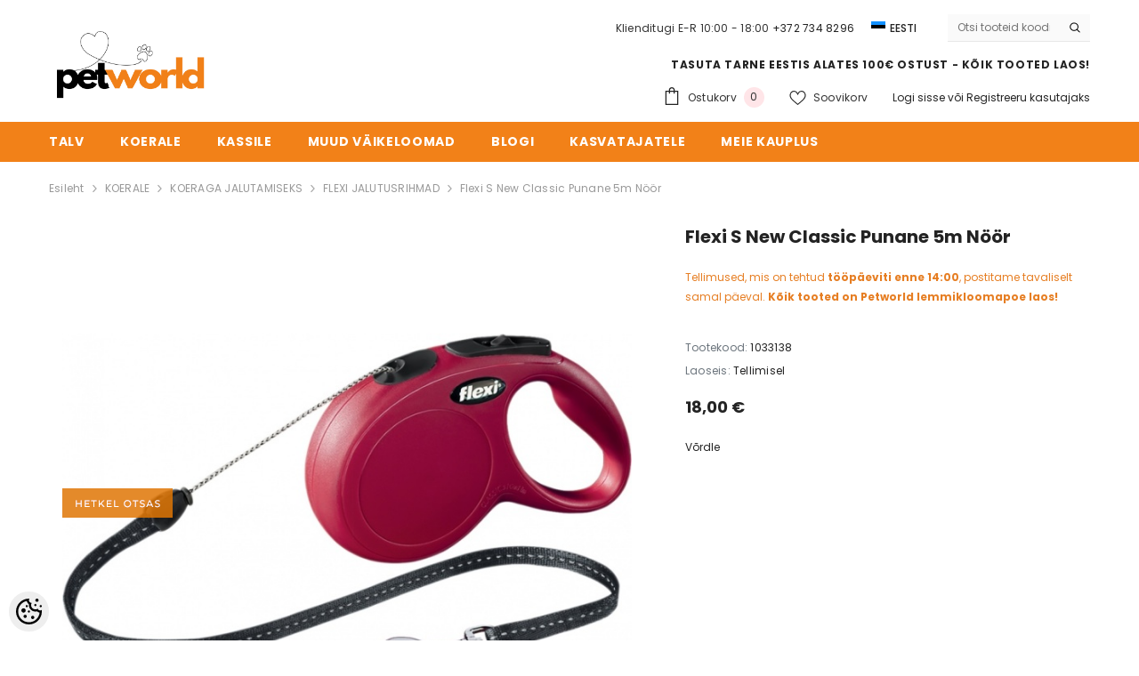

--- FILE ---
content_type: text/html; charset=utf-8
request_url: https://accounts.google.com/o/oauth2/postmessageRelay?parent=https%3A%2F%2Fwww.penner.ee&jsh=m%3B%2F_%2Fscs%2Fabc-static%2F_%2Fjs%2Fk%3Dgapi.lb.en.2kN9-TZiXrM.O%2Fd%3D1%2Frs%3DAHpOoo_B4hu0FeWRuWHfxnZ3V0WubwN7Qw%2Fm%3D__features__
body_size: 162
content:
<!DOCTYPE html><html><head><title></title><meta http-equiv="content-type" content="text/html; charset=utf-8"><meta http-equiv="X-UA-Compatible" content="IE=edge"><meta name="viewport" content="width=device-width, initial-scale=1, minimum-scale=1, maximum-scale=1, user-scalable=0"><script src='https://ssl.gstatic.com/accounts/o/2580342461-postmessagerelay.js' nonce="0jKV1MkUc5uoEMww_WDxJg"></script></head><body><script type="text/javascript" src="https://apis.google.com/js/rpc:shindig_random.js?onload=init" nonce="0jKV1MkUc5uoEMww_WDxJg"></script></body></html>